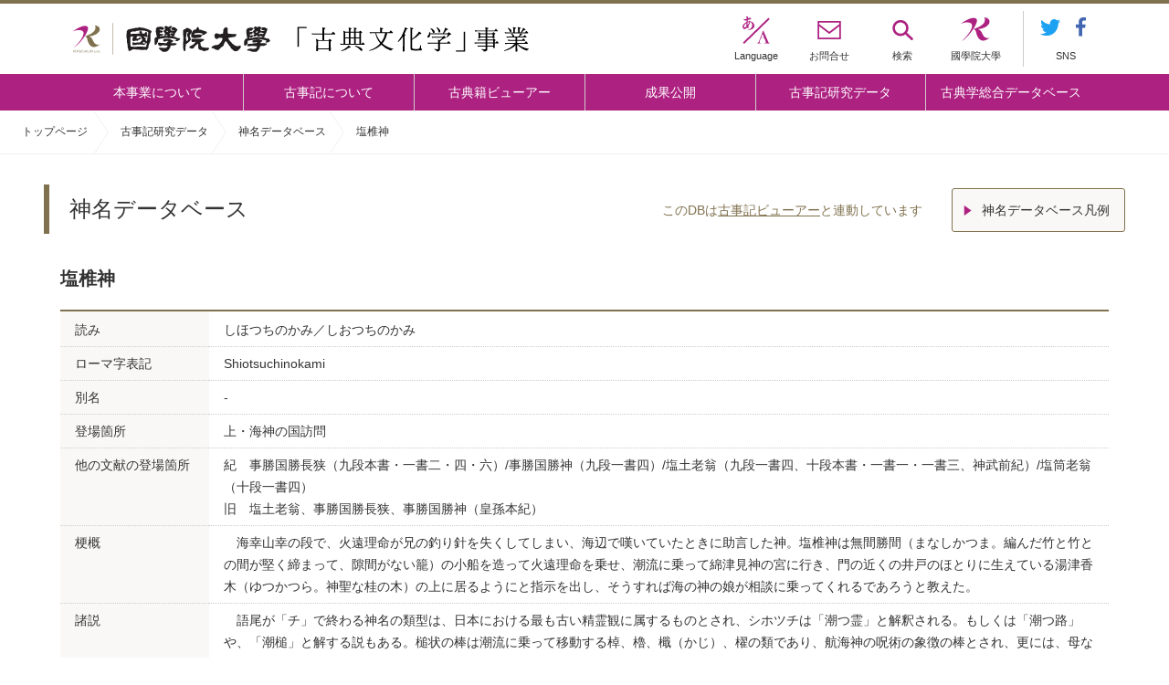

--- FILE ---
content_type: text/html; charset=UTF-8
request_url: https://kojiki.kokugakuin.ac.jp/shinmei/shiotsuchinokami/
body_size: 11194
content:
<!DOCTYPE html>
<html>
	<head>
		<meta http-equiv="X-UA-Compatible" content="IE=edge">
		<meta charset="utf-8">
		<meta name="viewport" content="width=device-width, initial-scale=1">
		<link rel="stylesheet" href="https://kojiki.kokugakuin.ac.jp/wp-content/themes/kojikigaku-center/css/style.css">
		<link rel="stylesheet" href="https://kojiki.kokugakuin.ac.jp/wp-content/themes/kojikigaku-center/css/adjustment.css">
				<!--[if lt IE 9]>
		<script src="//cdnjs.cloudflare.com/ajax/libs/html5shiv/3.7.2/html5shiv.min.js"></script>
		<script src="//cdnjs.cloudflare.com/ajax/libs/respond.js/1.4.2/respond.min.js"></script>
		<![endif]-->
		<script src="https://code.jquery.com/jquery-3.2.1.min.js"
			integrity="sha256-hwg4gsxgFZhOsEEamdOYGBf13FyQuiTwlAQgxVSNgt4="
			crossorigin="anonymous"></script>
		<script src="https://kojiki.kokugakuin.ac.jp/wp-content/themes/kojikigaku-center/js/browser.js"></script>
		<script src="https://kojiki.kokugakuin.ac.jp/wp-content/themes/kojikigaku-center/js/jquery.flexslider.js"></script>
		<link rel="stylesheet" href="https://kojiki.kokugakuin.ac.jp/wp-content/themes/kojikigaku-center/css/flexslider.css">
		<script src="https://kojiki.kokugakuin.ac.jp/wp-content/themes/kojikigaku-center/js/jquery.cookie.js"></script>
		
				<script src="https://kojiki.kokugakuin.ac.jp/wp-content/themes/kojikigaku-center/js/common.js"></script>
		<script src="https://kojiki.kokugakuin.ac.jp/wp-content/themes/kojikigaku-center/js/easing.js"></script>
		<script src="https://kojiki.kokugakuin.ac.jp/wp-content/themes/kojikigaku-center/js/db_name.js"></script>
		<script src="https://kojiki.kokugakuin.ac.jp/wp-content/themes/kojikigaku-center/js/db_img.js"></script>
		<script src="https://kojiki.kokugakuin.ac.jp/wp-content/themes/kojikigaku-center/js/db_img_slider.js"></script>
				<script src="https://kojiki.kokugakuin.ac.jp/wp-content/themes/kojikigaku-center/js/news.js"></script>
		<link rel="shortcut icon" href="https://kojiki.kokugakuin.ac.jp/wp-content/themes/kojikigaku-center/img/favicon.ico">
		<!-- slick -->
		<link rel="stylesheet" href="https://kojiki.kokugakuin.ac.jp/wp-content/themes/kojikigaku-center/css/slick.css">
		<link rel="stylesheet" href="https://kojiki.kokugakuin.ac.jp/wp-content/themes/kojikigaku-center/css/slick-theme.css">
		
		
						<title>塩椎神 &#8211; 國學院大學 古典文化学事業</title>
<meta name='robots' content='max-image-preview:large' />
<link rel='stylesheet' id='wp-block-library-css' href='https://kojiki.kokugakuin.ac.jp/wp-includes/css/dist/block-library/style.min.css?ver=6.6.1' type='text/css' media='all' />
<link rel='stylesheet' id='gutenberg-pdfjs-css' href='https://kojiki.kokugakuin.ac.jp/wp-content/plugins/pdfjs-viewer-shortcode/inc/../blocks/dist/style.css?ver=2.2.2' type='text/css' media='all' />
<style id='classic-theme-styles-inline-css' type='text/css'>
/*! This file is auto-generated */
.wp-block-button__link{color:#fff;background-color:#32373c;border-radius:9999px;box-shadow:none;text-decoration:none;padding:calc(.667em + 2px) calc(1.333em + 2px);font-size:1.125em}.wp-block-file__button{background:#32373c;color:#fff;text-decoration:none}
</style>
<style id='global-styles-inline-css' type='text/css'>
:root{--wp--preset--aspect-ratio--square: 1;--wp--preset--aspect-ratio--4-3: 4/3;--wp--preset--aspect-ratio--3-4: 3/4;--wp--preset--aspect-ratio--3-2: 3/2;--wp--preset--aspect-ratio--2-3: 2/3;--wp--preset--aspect-ratio--16-9: 16/9;--wp--preset--aspect-ratio--9-16: 9/16;--wp--preset--color--black: #000000;--wp--preset--color--cyan-bluish-gray: #abb8c3;--wp--preset--color--white: #ffffff;--wp--preset--color--pale-pink: #f78da7;--wp--preset--color--vivid-red: #cf2e2e;--wp--preset--color--luminous-vivid-orange: #ff6900;--wp--preset--color--luminous-vivid-amber: #fcb900;--wp--preset--color--light-green-cyan: #7bdcb5;--wp--preset--color--vivid-green-cyan: #00d084;--wp--preset--color--pale-cyan-blue: #8ed1fc;--wp--preset--color--vivid-cyan-blue: #0693e3;--wp--preset--color--vivid-purple: #9b51e0;--wp--preset--gradient--vivid-cyan-blue-to-vivid-purple: linear-gradient(135deg,rgba(6,147,227,1) 0%,rgb(155,81,224) 100%);--wp--preset--gradient--light-green-cyan-to-vivid-green-cyan: linear-gradient(135deg,rgb(122,220,180) 0%,rgb(0,208,130) 100%);--wp--preset--gradient--luminous-vivid-amber-to-luminous-vivid-orange: linear-gradient(135deg,rgba(252,185,0,1) 0%,rgba(255,105,0,1) 100%);--wp--preset--gradient--luminous-vivid-orange-to-vivid-red: linear-gradient(135deg,rgba(255,105,0,1) 0%,rgb(207,46,46) 100%);--wp--preset--gradient--very-light-gray-to-cyan-bluish-gray: linear-gradient(135deg,rgb(238,238,238) 0%,rgb(169,184,195) 100%);--wp--preset--gradient--cool-to-warm-spectrum: linear-gradient(135deg,rgb(74,234,220) 0%,rgb(151,120,209) 20%,rgb(207,42,186) 40%,rgb(238,44,130) 60%,rgb(251,105,98) 80%,rgb(254,248,76) 100%);--wp--preset--gradient--blush-light-purple: linear-gradient(135deg,rgb(255,206,236) 0%,rgb(152,150,240) 100%);--wp--preset--gradient--blush-bordeaux: linear-gradient(135deg,rgb(254,205,165) 0%,rgb(254,45,45) 50%,rgb(107,0,62) 100%);--wp--preset--gradient--luminous-dusk: linear-gradient(135deg,rgb(255,203,112) 0%,rgb(199,81,192) 50%,rgb(65,88,208) 100%);--wp--preset--gradient--pale-ocean: linear-gradient(135deg,rgb(255,245,203) 0%,rgb(182,227,212) 50%,rgb(51,167,181) 100%);--wp--preset--gradient--electric-grass: linear-gradient(135deg,rgb(202,248,128) 0%,rgb(113,206,126) 100%);--wp--preset--gradient--midnight: linear-gradient(135deg,rgb(2,3,129) 0%,rgb(40,116,252) 100%);--wp--preset--font-size--small: 13px;--wp--preset--font-size--medium: 20px;--wp--preset--font-size--large: 36px;--wp--preset--font-size--x-large: 42px;--wp--preset--spacing--20: 0.44rem;--wp--preset--spacing--30: 0.67rem;--wp--preset--spacing--40: 1rem;--wp--preset--spacing--50: 1.5rem;--wp--preset--spacing--60: 2.25rem;--wp--preset--spacing--70: 3.38rem;--wp--preset--spacing--80: 5.06rem;--wp--preset--shadow--natural: 6px 6px 9px rgba(0, 0, 0, 0.2);--wp--preset--shadow--deep: 12px 12px 50px rgba(0, 0, 0, 0.4);--wp--preset--shadow--sharp: 6px 6px 0px rgba(0, 0, 0, 0.2);--wp--preset--shadow--outlined: 6px 6px 0px -3px rgba(255, 255, 255, 1), 6px 6px rgba(0, 0, 0, 1);--wp--preset--shadow--crisp: 6px 6px 0px rgba(0, 0, 0, 1);}:where(.is-layout-flex){gap: 0.5em;}:where(.is-layout-grid){gap: 0.5em;}body .is-layout-flex{display: flex;}.is-layout-flex{flex-wrap: wrap;align-items: center;}.is-layout-flex > :is(*, div){margin: 0;}body .is-layout-grid{display: grid;}.is-layout-grid > :is(*, div){margin: 0;}:where(.wp-block-columns.is-layout-flex){gap: 2em;}:where(.wp-block-columns.is-layout-grid){gap: 2em;}:where(.wp-block-post-template.is-layout-flex){gap: 1.25em;}:where(.wp-block-post-template.is-layout-grid){gap: 1.25em;}.has-black-color{color: var(--wp--preset--color--black) !important;}.has-cyan-bluish-gray-color{color: var(--wp--preset--color--cyan-bluish-gray) !important;}.has-white-color{color: var(--wp--preset--color--white) !important;}.has-pale-pink-color{color: var(--wp--preset--color--pale-pink) !important;}.has-vivid-red-color{color: var(--wp--preset--color--vivid-red) !important;}.has-luminous-vivid-orange-color{color: var(--wp--preset--color--luminous-vivid-orange) !important;}.has-luminous-vivid-amber-color{color: var(--wp--preset--color--luminous-vivid-amber) !important;}.has-light-green-cyan-color{color: var(--wp--preset--color--light-green-cyan) !important;}.has-vivid-green-cyan-color{color: var(--wp--preset--color--vivid-green-cyan) !important;}.has-pale-cyan-blue-color{color: var(--wp--preset--color--pale-cyan-blue) !important;}.has-vivid-cyan-blue-color{color: var(--wp--preset--color--vivid-cyan-blue) !important;}.has-vivid-purple-color{color: var(--wp--preset--color--vivid-purple) !important;}.has-black-background-color{background-color: var(--wp--preset--color--black) !important;}.has-cyan-bluish-gray-background-color{background-color: var(--wp--preset--color--cyan-bluish-gray) !important;}.has-white-background-color{background-color: var(--wp--preset--color--white) !important;}.has-pale-pink-background-color{background-color: var(--wp--preset--color--pale-pink) !important;}.has-vivid-red-background-color{background-color: var(--wp--preset--color--vivid-red) !important;}.has-luminous-vivid-orange-background-color{background-color: var(--wp--preset--color--luminous-vivid-orange) !important;}.has-luminous-vivid-amber-background-color{background-color: var(--wp--preset--color--luminous-vivid-amber) !important;}.has-light-green-cyan-background-color{background-color: var(--wp--preset--color--light-green-cyan) !important;}.has-vivid-green-cyan-background-color{background-color: var(--wp--preset--color--vivid-green-cyan) !important;}.has-pale-cyan-blue-background-color{background-color: var(--wp--preset--color--pale-cyan-blue) !important;}.has-vivid-cyan-blue-background-color{background-color: var(--wp--preset--color--vivid-cyan-blue) !important;}.has-vivid-purple-background-color{background-color: var(--wp--preset--color--vivid-purple) !important;}.has-black-border-color{border-color: var(--wp--preset--color--black) !important;}.has-cyan-bluish-gray-border-color{border-color: var(--wp--preset--color--cyan-bluish-gray) !important;}.has-white-border-color{border-color: var(--wp--preset--color--white) !important;}.has-pale-pink-border-color{border-color: var(--wp--preset--color--pale-pink) !important;}.has-vivid-red-border-color{border-color: var(--wp--preset--color--vivid-red) !important;}.has-luminous-vivid-orange-border-color{border-color: var(--wp--preset--color--luminous-vivid-orange) !important;}.has-luminous-vivid-amber-border-color{border-color: var(--wp--preset--color--luminous-vivid-amber) !important;}.has-light-green-cyan-border-color{border-color: var(--wp--preset--color--light-green-cyan) !important;}.has-vivid-green-cyan-border-color{border-color: var(--wp--preset--color--vivid-green-cyan) !important;}.has-pale-cyan-blue-border-color{border-color: var(--wp--preset--color--pale-cyan-blue) !important;}.has-vivid-cyan-blue-border-color{border-color: var(--wp--preset--color--vivid-cyan-blue) !important;}.has-vivid-purple-border-color{border-color: var(--wp--preset--color--vivid-purple) !important;}.has-vivid-cyan-blue-to-vivid-purple-gradient-background{background: var(--wp--preset--gradient--vivid-cyan-blue-to-vivid-purple) !important;}.has-light-green-cyan-to-vivid-green-cyan-gradient-background{background: var(--wp--preset--gradient--light-green-cyan-to-vivid-green-cyan) !important;}.has-luminous-vivid-amber-to-luminous-vivid-orange-gradient-background{background: var(--wp--preset--gradient--luminous-vivid-amber-to-luminous-vivid-orange) !important;}.has-luminous-vivid-orange-to-vivid-red-gradient-background{background: var(--wp--preset--gradient--luminous-vivid-orange-to-vivid-red) !important;}.has-very-light-gray-to-cyan-bluish-gray-gradient-background{background: var(--wp--preset--gradient--very-light-gray-to-cyan-bluish-gray) !important;}.has-cool-to-warm-spectrum-gradient-background{background: var(--wp--preset--gradient--cool-to-warm-spectrum) !important;}.has-blush-light-purple-gradient-background{background: var(--wp--preset--gradient--blush-light-purple) !important;}.has-blush-bordeaux-gradient-background{background: var(--wp--preset--gradient--blush-bordeaux) !important;}.has-luminous-dusk-gradient-background{background: var(--wp--preset--gradient--luminous-dusk) !important;}.has-pale-ocean-gradient-background{background: var(--wp--preset--gradient--pale-ocean) !important;}.has-electric-grass-gradient-background{background: var(--wp--preset--gradient--electric-grass) !important;}.has-midnight-gradient-background{background: var(--wp--preset--gradient--midnight) !important;}.has-small-font-size{font-size: var(--wp--preset--font-size--small) !important;}.has-medium-font-size{font-size: var(--wp--preset--font-size--medium) !important;}.has-large-font-size{font-size: var(--wp--preset--font-size--large) !important;}.has-x-large-font-size{font-size: var(--wp--preset--font-size--x-large) !important;}
:where(.wp-block-post-template.is-layout-flex){gap: 1.25em;}:where(.wp-block-post-template.is-layout-grid){gap: 1.25em;}
:where(.wp-block-columns.is-layout-flex){gap: 2em;}:where(.wp-block-columns.is-layout-grid){gap: 2em;}
:root :where(.wp-block-pullquote){font-size: 1.5em;line-height: 1.6;}
</style>
<link rel='stylesheet' id='bogo-css' href='https://kojiki.kokugakuin.ac.jp/wp-content/plugins/bogo/includes/css/style.css?ver=3.8.2' type='text/css' media='all' />
<link rel="EditURI" type="application/rsd+xml" title="RSD" href="https://kojiki.kokugakuin.ac.jp/xmlrpc.php?rsd" />
<link rel="canonical" href="https://kojiki.kokugakuin.ac.jp/shinmei/shiotsuchinokami/" />
<link rel='shortlink' href='https://kojiki.kokugakuin.ac.jp/?p=14152' />
	</head>
<body id="database_name_detail">

		<!-- Global site tag (gtag.js) - Google Analytics -->
<script async src="https://www.googletagmanager.com/gtag/js?id=UA-167118751-1"></script>
<script>
  window.dataLayer = window.dataLayer || [];
  function gtag(){dataLayer.push(arguments);}
  gtag('js', new Date());

  gtag('config', 'UA-167118751-1');
</script>
				<!-- Load Facebook SDK for JavaScript -->
		<div id="fb-root"></div>
		<script>(function(d, s, id) {
		  var js, fjs = d.getElementsByTagName(s)[0];
		  if (d.getElementById(id)) return;
		  js = d.createElement(s); js.id = id;
		  js.src = 'https://connect.facebook.net/ja_JP/sdk.js#xfbml=1&version=v2.11&appId=';
		  fjs.parentNode.insertBefore(js, fjs);
		}(document, 'script', 'facebook-jssdk'));</script>

		<!-- Load Twitter widgets -->
		<script>!function(d,s,id){var js,fjs=d.getElementsByTagName(s)[0],p=/^http:/.test(d.location)?'http':'https';if(!d.getElementById(id)){js=d.createElement(s);js.id=id;js.src=p+'://platform.twitter.com/widgets.js';fjs.parentNode.insertBefore(js,fjs);}}(document, 'script', 'twitter-wjs');</script>
		

		<div class="wrapper">
			<div class="snav_searchForm">
				<form role="search" action="https://kojiki.kokugakuin.ac.jp/">
					<input type="search" class="snav_searchForm_input" name="s" placeholder="検索ワードを入力してください。">
						<button type="submit" class="snav_searchForm_submit"></button>
				</form>
				<div class="btn_searchForm_close"></div>
			</div>

			<header class="gheader">
				<div class="inner">
					<div class="row1">
						<h1><a href="https://kojiki.kokugakuin.ac.jp/">國學院大学 「古典文化学」事業</a></h1>
						<nav class="snav">
							<a href="#" id="snav_menu">
								<div class="ico_menu">
									<span></span>
									<span></span>
									<span></span>
								</div>
								<span>MENU</span>
							</a>
							<span id="snav_lang">
								<span>Language</span>

								<div class="sub_lang">
									
									
																		<a href="https://kojiki.kokugakuin.ac.jp/shinmei/shiotsuchinokami/" class="active">
										<img src="https://kojiki.kokugakuin.ac.jp/wp-content/themes/kojikigaku-center/img/icon_lang_ja.svg" alt="Japanese icon" width="33" height="33">
										<span>日本語</span>
									</a>
																																																						</a>
								</div>
							</span>
							<a href="https://www.kokugakuin.ac.jp/inquiry" target="_blank" id="snav_contact">
								<span>お問合せ</span>
							</a>
							<a href="#" id="snav_search" class="btn_search">
								<span>検索</span>
							</a>
							<a href="https://www.kokugakuin.ac.jp/" id="snav_mainSite" target="_blank">
								<span>國學院大學</span>
							</a>
							<div class="sns">
								<a href="https://twitter.com/kojikigaku" target="_blank" ><img src="https://kojiki.kokugakuin.ac.jp/wp-content/themes/kojikigaku-center/img/icon_tw.svg" alt="「古事記学」の推進拠点形成 twitter" width="22"></a>
								<a href="https://www.facebook.com/kojikigaku/" target="_blank" ><img src="https://kojiki.kokugakuin.ac.jp/wp-content/themes/kojikigaku-center/img/icon_fb.svg" alt="「古事記学」の推進拠点形成 facebookページ" width="11"></a>
								<span>SNS</span>
							</div>
						</nav>
					</div>
				</div>
				<nav class="gnav">
					<div class="inner">
						<a href="https://kojiki.kokugakuin.ac.jp/about-kojiki-center/">本事業について</a>
						<a href="https://kojiki.kokugakuin.ac.jp/about-kojiki/">古事記について</a>
						<a href="https://kojiki.kokugakuin.ac.jp/classics/">古典籍ビューアー</a>
						<a href="https://kojiki.kokugakuin.ac.jp/prod_cat/kojikigaku/">成果公開</a>
						<a href="https://kojiki.kokugakuin.ac.jp/research/">古事記研究データ</a>
						<a href="https://kojiki.kokugakuin.ac.jp/studies/">古典学総合データベース</a>
					</div>
					<div class="sub">
						<a href="https://www.kokugakuin.ac.jp/inquiry" target="_blank">お問合せ</a>
						<a href="#" class="btn_search">検索</a>
						<a href="https://www.kokugakuin.ac.jp/privacy" target="_blank">プライバシーポリシー</a>
						<a href="https://www.kokugakuin.ac.jp/" target="_blank">國學院大學公式ウェブサイト</a>
					</div>
					<div class="sp_sns">
						<a href="https://twitter.com/kojikigaku" target="_blank" ><img src="https://kojiki.kokugakuin.ac.jp/wp-content/themes/kojikigaku-center/img/icon_tw.svg" alt="「古事記学」の推進拠点形成 twitter" width="28"></a>
						<a href="https://www.facebook.com/kojikigaku/" target="_blank" ><img src="https://kojiki.kokugakuin.ac.jp/wp-content/themes/kojikigaku-center/img/icon_fb.svg" alt="「古事記学」の推進拠点形成 facebookページ" width="15"></a>
				</nav>
			</header>

						<div id="breadcrumbs">
				<ul>
					トップページ													<li><a href="https://kojiki.kokugakuin.ac.jp/"></a></li>
																								<li><a href="https://kojiki.kokugakuin.ac.jp/research/">古事記研究データ</a></li>
																								<li><a href="https://kojiki.kokugakuin.ac.jp/shinmei/">神名データベース</a></li>
																								<li>塩椎神</li>
															</ul>
			</div>
			




<div class="contents">


	<section>
				<h2>神名データベース</h2>
		<div class="txt_db_top_rightTop">
			<p class="txt_link">このDBは<a href="https://kojiki.kokugakuin.ac.jp/%e5%a4%a9%e5%9c%b0%e5%88%9d%e7%99%ba/">古事記ビューアー</a>と連動しています</p>
			<a href="#example01" class="btn_fwd open_modal noscr">神名データベース凡例</a>
		</div>

		<div class="db_name_detail">
			<h3>塩椎神</h3>
			<dl>
				<dt>読み</dt>
				<dd>しほつちのかみ／しおつちのかみ</dd>
				<dt>ローマ字表記</dt>
				<dd>Shiotsuchinokami</dd>
				
								<dt>別名</dt>
				<dd>-</dd>
				<dt>登場箇所</dt>
				<dd>上・海神の国訪問</dd>
				<dt>他の文献の登場箇所</dt>
				<dd>紀　事勝国勝長狭（九段本書・一書二・四・六）/事勝国勝神（九段一書四）/塩土老翁（九段一書四、十段本書・一書一・一書三、神武前紀）/塩筒老翁（十段一書四）<br />
旧　塩土老翁、事勝国勝長狭、事勝国勝神（皇孫本紀）<br />
</dd>
				<dt>梗概</dt>
				<dd>　海幸山幸の段で、火遠理命が兄の釣り針を失くしてしまい、海辺で嘆いていたときに助言した神。塩椎神は無間勝間（まなしかつま。編んだ竹と竹との間が堅く締まって、隙間がない籠）の小船を造って火遠理命を乗せ、潮流に乗って綿津見神の宮に行き、門の近くの井戸のほとりに生えている湯津香木（ゆつかつら。神聖な桂の木）の上に居るようにと指示を出し、そうすれば海の神の娘が相談に乗ってくれるであろうと教えた。</dd>
				<dt>諸説</dt>
				<dd>　語尾が「チ」で終わる神名の類型は、日本における最も古い精霊観に属するものとされ、シホツチは「潮つ霊」と解釈される。もしくは「潮つ路」や、「潮槌」と解する説もある。槌状の棒は潮流に乗って移動する棹、櫓、檝（かじ）、櫂の類であり、航海神の呪術の象徴の棒とされ、更には、母なる船に活を与える陽根の矛に通ずるという。「霊」「路」「槌」いずれにおいても潮流をつかさどる神と理解される。<br />
　シホツチは記紀の複数の箇所に登場するが、いずれにおいても主人公に行くべき方向を示すという重要な役割を担っている。『日本書紀』の海幸山幸神話では塩土老翁、塩筒老翁と見え、天孫降臨神話では瓊瓊杵尊に国を奉る、事勝国勝長狭、事勝国勝神の亦の名として見える。神武即位前紀では、塩土老翁が神武天皇に東方によい国があると教えたことで、東征の契機となった。<br />
　『日本書紀』九段一書四では塩土老翁（事勝国勝神）は伊弉諾尊の子であると記されており、これは伊弉諾尊が禊を行った際、住吉の神と海神が同時に化成したことにもとづく連想であるとされる。音韻上、「ツチ」は「ツツ」に容易に転訛することから、塩「筒」老翁は塩「土」老翁の転であり、住吉の神である筒男命と同一視する説も古くからある。<br />
　海幸山幸の神話は、比較神話学的には南方系の要素が濃厚であるとされるが、シホツチに関していえば、むしろオリエントやヨーロッパに見られるという指摘もある。『日本書紀』でも、潮路の神は経験と知恵ゆたかな「老翁」と観ぜられており、ギリシア神話のプロテウス、ネレウス、グラウコス、ポルキュスなど「海の老人（ハリオス・ゲロン）」と呼ばれる「物知り」な老人である海の神と神格が共通している。また、「海の老人」の知恵は王権の獲得、あるいは回復を助けるために発揮されていることからも、記紀神話で天皇家の祖先たちのために知恵を役立てたシホツチ老翁と酷似しているという。</dd>
				<dt>参考文献</dt>
				<dd>西郷信綱『古事記注釈　第一巻（ちくま学芸文庫）』（筑摩書房、2005年4月、初出1975年1月）<br />
西郷信綱『古事記注釈　第四巻（ちくま学芸文庫）』（筑摩書房、2005年10月、初出1976年4月）<br />
『古事記（新潮日本古典集成）』（西宮一民校注、新潮社、1979年6月）<br />
田中卓編著『住吉神社神代記』（住吉神社神代記刊行会、1951年10月）<br />
松村武雄「海幸・山幸の神話」（『日本神話の研究　第三巻　―個分的研究篇（下）―』、培風館、1955年11月）<br />
西宮一民「ツツノヲ神の名義について」（『すみのえ』第9巻第4号、1972年4月）<br />
西宮一民「御祭神としての神功皇后」（『神功皇后』皇学館大学出版部、1972年5月）<br />
溝口睦子「記紀神話解釈の一つのこころみ（上）―「神」概念を疑う立場から―」（『文学』41巻10号、1973年10月）<br />
吉田敦彦「世界神話における日本神話―シホツチの老翁とギリシア神話の「海の老人」たち―」（『講座日本の神話11　日本神話の比較研究』有精堂、1977年4月）<br />
宮島正人「住吉大神とその奉斎氏族―ツツノヲの語義に関連して―」（『海神宮訪問神話の研究―阿曇王権神話論―』和泉書院、1999年10月、初出1993年11月）<br />
菅野雅雄「海神考」（『菅野雅雄著作集　第二巻　古事記論叢2　説話』おうふう、2004年3月、初出1995年9月）<br />
泉谷康夫「海宮遊行神話の成立について」（『記紀神話伝承の研究』吉川弘文館、2003年8月）</dd>
								
								
			</dl>
		</div>
		
	</section>

	<!--div id="db_name_tool">
		<form role="search">
			<label name="keyword">キーワード検索</label>
			<input type="search" class="db_name_input" id="keyword" placeholder="キーワードを入力してください">
			<button type="submit" class="db_name_submit"></button>
		</form>
	</div-->

</div> <!-- .contents -->

<div class="db_name_pager">
	<div class="contents">
				<a href="https://kojiki.kokugakuin.ac.jp/shinmei/shinatsuhikonokami/" class="prev">志那都比古神</a>
						<a href="https://kojiki.kokugakuin.ac.jp/shinmei/shirahinokami/" class="next">白日神</a>
			</div>
	<p><a href="https://kojiki.kokugakuin.ac.jp/shinmei/" class="back">神名データベース トップへ戻る</a></p>
</div>

<aside id="example01" class="modal01">
	<header>
		<h2>神名データベース凡例</h2>
		<p class="btn_close">
			<a href="#" class="noscr"><img src="https://kojiki.kokugakuin.ac.jp/wp-content/themes/kojikigaku-center/img/icon_close_w.svg" alt="閉じる" width="16"></a>
		</p>
	</header>
	<div class="contents">
		<dl>
			<dt>1. データベースの目的</dt> 
<dd>本データベースは『古事記』に登場する神々の要点をまとめてウェブ上で閲覧できるようにし、国内外の研究者だけでなく、広く一般の愛好者も『古事記』の世界をより深く理解することのできる手引きとなるよう作成したものである。多くの人々に本データベースが活用されることで『古事記』に対する興味関心が高まるとともに、その研究が一層活発なものとなることを願ってやまない。</dd> 
<dt>2. 凡例  </dt> 
<dd>
	<ul>
		<li>一、古事記に登場する神々の名前を見出しに掲出し、（1）読み（2）ローマ字、（3）別名、（4）登場箇所、（5）他の文献の登場箇所、（6）梗概、（7）諸説、（8）参考文献の各項にその内容をまとめた。</li>
		<li>一、“神”はどこまでを範囲とするか判断に迷う例もあるものの、尾畑喜一郎編『古事記事典』（桜楓社、1988年9月）の立項に準拠することとした。配列は、神名の読みの歴史的仮名遣いによる五十音順とする。</li>
		<li>一、神名の表記は小学館新編日本古典文学全集『古事記』（以下「新編全集」）の漢文本文の表記に統一した。技術的に表示が困難な漢字は片仮名で代替した（キサ貝比売）。</li> 
		<li>一、「読み」は、歴史的仮名遣い・現代仮名遣いの両方で示した。歴史的仮名遣いは「新編全集」の本文の読み仮名に、現代仮名遣いは同書索引の読み仮名に従った。</li>
		 <li>一、「ローマ字」は、外語圏からの利用を想定して、ヘボン式表記を採用した。</li>
		 <li>一、「別名」は、その神の古事記中における他の名称・表記を一覧する。</li>
		 <li>一、「登場箇所」は、古事記上巻の場合、「上・みそぎ」のように巻名と「新編全集」の小見出しによって示した。中下巻の場合は「応神記・天之日矛」のように各天皇条の略号と小見出しによって示した。登場箇所の確認は「新編全集」附録の索引によった。実際のページ数についてはこちらを参照されたい。</li> 
		<li>一、「他の文献の登場箇所」は、文献の略号と小見出しによって示した。用いた各文献の略号と底本は次の通りである。<br>
		<br> 
		紀（日本書紀）……『日本書紀（新編日本古典文学全集2～4）』(１)～（３）（小島憲之 他、小学館、1994～1998年）<br>
 		風（風土記）……『風土記（新編日本古典文学全集5）』（植垣節也、小学館、1997年）<br> 
		万（万葉集）……『万葉集（新編日本古典文学全集6～9）』（１）～（４）（小島憲之 他、小学館、1994～1996年）<br> 
		拾（古語拾遺）……『古語拾遺（岩波文庫）』（西宮一民、岩波書店、1985年）<br> 
		旧（先代旧事本紀）……『先代旧事本紀の研究　校本の部』（鎌田純一、吉川弘文館、1970年再版）<br>
		祝（祝詞）……『祝詞全評釈』（青木紀元、右文書院、2004年）<br> 
		霊（日本霊異記）……『日本霊異記（新編日本古典文学全集10）』（中田祝夫、小学館、1995年）<br>
		姓（新撰姓氏録）……『新撰姓氏録の研究　本文篇』（佐伯有清、吉川弘文館、1962年）<br> 神名式（延喜式神名帳）……『延喜式（訳注日本史料）』上（虎尾俊哉、集英社、2000年）</li>

		<li>各書の登場箇所の確認は、以下の索引によった。<br>
		<br> 
		紀……『日本書紀（３）（小学館新編日本古典文学全集）』（小学館、1998年）<br>
		風……『古風土記並びに風土記逸文語句索引』（橋本雅之、和泉書院、1999年）<br>
		旧……『先代旧事本紀神名姓氏名人名索引』（太田正弘、1965年）<br>
		姓……『新撰姓氏録の研究　本文篇』（佐伯有清、吉川弘文館、1962年）</li>

		<li>各書の表示の方式については次の通り。<br>
		<br> 
		（ア）日本書紀は神代（巻一、巻二）にあたる場合、その段と「本書」「一書」の語を用いて「五段本書」「九段一書一」のように示した。天皇紀の場合、年月を合せて掲げて「神武紀三十一年四月」のように示し、即位以前や摂政以前は天皇号に「前紀」と付す。<br>
		（イ）風土記は「出雲風」「伊勢風」のように国ごとの略号を文献名として掲出し、当該条の郡名を示した。逸文にあたる場合は「逸文」とし郡名は省略した。底本（新編日本古典文学全集）において、古風土記の逸文でないと判断された参考逸文は「逸文▲」とした。<br>
		（ウ）万葉集は巻号と旧国歌大観番号を用いて「万3・355」のように示した。<br>
		（エ）古語拾遺は、底本の読み下し本文の小見出しによって「天中の三神と始祖系譜」のように示した。<br>
		（オ）先代旧事本紀は、巻の別にしたがって「神代本紀」のように示した。<br>
		（カ）祝詞は各条名を掲げ、「祈念祭」のように示した。<br>
		（キ）日本霊異記は巻号と話の番号によって、「上1」のように示した。<br>
		（ク）新撰姓氏録は出自の別を掲げ、「左京神別」のように示した。<br>
		（ケ）延喜式神名帳は、社名に祭神の名を持つ神社を、その所在地によって「山城国乙訓郡」のように示した。</li> 
		<li>一、「梗概」には、該当する神が古事記のどのような箇所でどのように語られているかのあらすじを記した。</li> 
		<li>一、「諸説」には、該当する神に関する現行の諸説を取り上げて要点を示した。現在における解釈の水準が把握できるものになるよう努めたが、遺漏・誤りに関しては御批正を賜りたい。なお、諸説欄執筆の際に用いた注釈書や研究論文等は参考文献欄に一覧として掲げた。併せて参照されたい。</li>

	</ul>
</dd>	
		</dl>
		<p class="btn_close btn_close_below">
			<a href="#" class="noscr"><img src="https://kojiki.kokugakuin.ac.jp/wp-content/themes/kojikigaku-center/img/icon_close.svg" alt="閉じる" width="20"> 閉じる</a>
		</p>
	</div>
</aside>




						<div id="footerLink">
								<a href="https://kojiki.kokugakuin.ac.jp/about-kojiki-center/" class="fl_about">本事業について</a>
												<a href="https://kojiki.kokugakuin.ac.jp/about-kojiki/" class="fl_kojiki">古事記について</a>
																<a href="https://kojiki.kokugakuin.ac.jp/classics/" class="fl_viewer">古典籍ビューアー</a>
							</div>
			
			<footer class="gfooter">
				<div class="inner">
					<nav class="fnav">
						<a href="https://kojiki.kokugakuin.ac.jp/news/">お知らせ</a>
						<a href="https://kojiki.kokugakuin.ac.jp/report/">活動報告</a>
						<a href="https://kojiki.kokugakuin.ac.jp/about-kojiki-center/">本事業について</a>
						<a href="https://kojiki.kokugakuin.ac.jp/about-kojiki/">古事記について</a>
						<a href="https://kojiki.kokugakuin.ac.jp/classics/">古典籍ビューアー</a>
						<a href="https://kojiki.kokugakuin.ac.jp/production/kojikigaku/">成果公開</a>
						<a href="https://kojiki.kokugakuin.ac.jp/research/">古事記研究データ</a>
						<a href="https://kojiki.kokugakuin.ac.jp/studies/">古典学総合データベース</a>
						<a href="https://www.kokugakuin.ac.jp/inquiry" target="_blank">お問合せ</a>
						<a href="https://www.kokugakuin.ac.jp/privacy" target="_blank" class="pclast">プライバシーポリシー</a>
						<a href="https://www.kokugakuin.ac.jp/" target="_blank" class="sp">國學院大學公式ウェブサイト</a>
					</nav>
					<p class="logo">
						<a href="https://www.kokugakuin.ac.jp/" target="_blank">
							<img src="https://kojiki.kokugakuin.ac.jp/wp-content/themes/kojikigaku-center/img/logo_w.svg" alt="國學院大學" width="225">
						</a>
					</p>
					<ul class="address">
						<li><div>渋谷キャンパス<br>〒150-8440 東京都渋谷区東4-10-28</div></li>
						<li>たまプラーザキャンパス<br>〒225-0003 神奈川県横浜市青葉区新石川3-22-1</li>
					</ul>
					<p class="copyright">
						COPYRIGHT &copy; 2017 Kokugakuin University. <br class="sp" />ALL RIGHTS RESERVED.
					</p>
				</div>
			</footer>
		</div>
		<div id="go2top">先頭</div>
			</body>
</html>

--- FILE ---
content_type: text/css
request_url: https://kojiki.kokugakuin.ac.jp/wp-content/themes/kojikigaku-center/css/adjustment.css
body_size: 1416
content:
.btn_fwd--kojiki {
  position: absolute;
  transform: translateY(-88px);
  right: 40px;
}
@media screen and (max-width: 840px) {
  .btn_fwd--kojiki {
    position: relative;
    right: auto;
    bottom: auto;
    transform: translateY(12px);
  }
}

@media screen and (max-width: 840px) {
  #kojiki-en .contents {
    margin-left: 16px;
    margin-right: 16px;
  }
}
#kojiki-en .col_main {
  display: flex;
  flex-wrap: wrap;
  gap: 32px;
}
#kojiki-en article {
  width: calc(50% - 16px);
}
@media screen and (max-width: 840px) {
  #kojiki-en article {
    width: 100%;
  }
}
#kojiki-en article .title {
  font-size: 18px;
}
#kojiki-en article a {
  border-bottom: 1px solid #80714E;
  display: block;
  float: right;
  background-image: url(../img/icon_link_arrow.svg);
  background-repeat: no-repeat;
  background-size: 8px 11px;
  background-position: 6px 6px;
  padding: 0 6px 2px 19px;
}

#viewer .viewer_main .cols > section:not(#popup) p span.exclusion {
  display: inline !important;
}

.search-db {
  margin-bottom: 40px;
  position: relative;
  z-index: 1;
}
.search-db-form {
  display: flex;
  flex-wrap: wrap;
  position: relative;
  gap: 2px;
}
.search-db-form__check {
  -webkit-appearance: checkbox !important;
  -moz-appearance: checkbox !important;
  appearance: checkbox !important;
}
.search-db-form__sort {
  width: 100%;
  max-width: 240px;
  position: relative;
  display: flex;
  justify-content: flex-start;
  align-items: center;
  background: #F9F8F6;
}
@media screen and (max-width: 768px) {
  .search-db-form__sort {
    max-width: 0;
    min-width: 60px;
    justify-content: center;
  }
}
.search-db-form__choice {
  position: absolute;
  top: 100%;
  left: 0;
  background: #F9F8F6;
  box-shadow: 0 0 4px rgba(0, 0, 0, 0.1);
  width: 100%;
  gap: 1px;
  display: grid;
  grid-template-columns: 1fr;
  width: 100%;
  z-index: 10;
  box-sizing: border-box;
  padding: 1px;
  transform: translateY(-10px);
  opacity: 0;
  pointer-events: none;
  transition: transform 0.3s, opacity 0.3s;
}
@media screen and (max-width: 768px) {
  .search-db-form__choice {
    width: 100vw;
  }
}
.search-db-form__choice.active {
  transform: translateY(0);
  opacity: 1;
  pointer-events: inherit;
}
.search-db-form__wrap {
  flex: 1;
  padding: 12px 16px;
  width: 100%;
  position: relative;
  background: #F9F8F6;
  box-sizing: border-box;
}
.search-db-form__title {
  box-sizing: border-box;
  display: flex;
  justify-content: flex-start;
  align-items: center;
  padding: 12px 16px;
  width: 100%;
  height: 100%;
  cursor: pointer;
  font-size: 16px;
  gap: 4px;
}
@media screen and (max-width: 768px) {
  .search-db-form__title {
    padding: 12px 0;
    justify-content: center;
  }
}
.search-db-form__title span {
  margin-left: auto;
  width: 24px;
  height: 24px;
  background: #fff;
  border-radius: 50%;
  display: block;
  position: relative;
  transition: transform 0.3s;
}
@media screen and (max-width: 768px) {
  .search-db-form__title span {
    margin-left: inherit;
  }
}
.search-db-form__title span:before {
  content: "";
  width: 12px;
  height: 2px;
  position: absolute;
  left: calc(50% - 6px);
  top: calc(50% - 1px);
  background: #AD2181;
}
.search-db-form__title span:after {
  content: "";
  width: 12px;
  height: 2px;
  position: absolute;
  left: calc(50% - 6px);
  top: calc(50% - 1px);
  background: #AD2181;
  transform: rotate(90deg);
}
@media screen and (max-width: 768px) {
  .search-db-form__title div {
    display: none;
  }
}
.search-db-form__title div.db-count {
  color: #fff;
  background: #AD2181;
  font-size: 12px;
  width: 24px;
  height: 18px;
  border-radius: 3px;
  text-align: center;
  line-height: 18px;
  font-weight: bold;
  letter-spacing: 1px;
}
@media screen and (max-width: 768px) {
  .search-db-form__title div.db-count {
    display: none !important;
  }
}
.search-db-form__title div.db-count:empty {
  display: none;
}
.search-db-form__title.active span {
  transform: rotate(-45deg);
}
.search-db-form__label {
  display: flex;
  align-items: center;
  justify-content: space-between;
  gap: 4px;
  padding: 12px 20px 12px 12px;
  background: #fff;
  box-sizing: border-box;
  border-left: 4px solid #80714E;
}
.search-db-form__label:first-child {
  grid-column: 1/-1;
}
.search-db-form__label:has(input[type=checkbox]:checked) {
  border-color: #AD2181;
  background: #F2E6EE;
}
.search-db-form__label input {
  order: 1;
}
.search-db-form__keyword {
  background: #fff;
  border: 1px solid #999999;
  border-radius: 3px;
  height: 40px;
  padding: 0 37px 0 16px;
  box-sizing: border-box;
  display: flex;
  align-items: center;
  width: 100%;
}
.search-db-form__submit {
  background-image: url(../img/icon_searchForm_submit.svg);
  background-repeat: no-repeat;
  width: 23px;
  height: 23px;
  background-size: contain;
  cursor: pointer;
  position: absolute;
  right: 24px;
  top: calc(50% - 11px);
}

.post-type-label {
  font-size: 12px;
}


--- FILE ---
content_type: application/javascript
request_url: https://kojiki.kokugakuin.ac.jp/wp-content/themes/kojikigaku-center/js/db_img_slider.js
body_size: 938
content:
// スライダー拡大縮小機能

var scale = 100;


$(function() {

	var plus = $("#sliderTool_plus");
	var minus = $("#sliderTool_minus");

	// ＋ボタン
	plus.click(function () {
		$(".flex-active-slide img").addClass("enlargement");
		$(".flex-active-slide").addClass("scroll");
		minus.removeClass("minScale");
		if (!plus.hasClass("maxScale")) {
			scale += 20;
			if ( scale >= 200 ) {
				plus.addClass("maxScale");
			}
			$(".flex-active-slide img").css('width', scale + "%");
		}
		return false;
	});

	// -ボタン
	minus.click(function () {
		plus.removeClass("maxScale");
		if (!minus.hasClass("minScale")) {
			scale -= 20;
			if ( scale <= 100 ) {
				minus.addClass("minScale");
				$(".flex-active-slide img").removeClass("enlargement");
				$(".flex-active-slide").removeClass("scroll");
			}
			$(".flex-active-slide img").css('width', scale + "%");
		}
		return false;
	});


	// 拡大された画像のスクロール
	var target = $("li");
	target.mousedown(function (event) {
		if($(this).hasClass("scroll")  ){
	      $(this)
	        .data('down', true)
	        .data('x', event.clientX)
	        .data('y', event.clientY)
	        .data('scrollLeft', this.scrollLeft)
	        .data('scrollTop', this.scrollTop);
	        target = $(this);
		}
      return false;
    });
    // ウィンドウから外れてもイベント実行
    $(document).mousemove(function (event) {
      if (target.data('down') == true) {
        // スクロール
        target.scrollLeft($(target).data('scrollLeft') + $(target).data('x') - event.clientX);
        target.scrollTop($(target).data('scrollTop') + $(target).data('y') - event.clientY);
        return false; // 文字列選択を抑止
      }
    }).mouseup(function (event) {
      target.data('down', false);
      target = $("li");
    });



	// リサイズ対応
	// var timer_db_img = false;
	// $(window).resize(function() {
	//     if (timer_db_img !== false) {
	//         clearTimeout(timer_db_img);
	//     }
	//     timer_db_img = setTimeout(function() {
	//         resize();
	//     }, 200);
	// });

	// function resize(){
	// 	$(".enlargement").css({"top":0,"left":0});
	// 	$("#slider li").css('height','auto');
	// 	$("#slider li img").css('width','100%');
	// 	scale = 100;
	// 	minus.addClass("minScale");
	// 	plus.removeClass("maxScale");
	// 	$(".flex-active-slide img").removeClass("enlargement");
	// 	$(".flex-active-slide").removeClass("scroll");
	// 	setTimeout(function(){
	// 		$("#slider li").each( function( i, v){
	// 			var height  = $(this).height();
	// 			$(this).css('height', height);
	// 		});
	// 	}, 800);
	// }


});


--- FILE ---
content_type: image/svg+xml
request_url: https://kojiki.kokugakuin.ac.jp/wp-content/themes/kojikigaku-center/img/icon_tw.svg
body_size: 878
content:
<svg xmlns="http://www.w3.org/2000/svg" viewBox="0 0 24 19.5"><defs><style>.a{fill:#1da1f2}</style></defs><path class="a" d="M21.516 4.875A10.819 10.819 0 0 0 24 2.297a10.573 10.573 0 0 1-2.812.8A4.885 4.885 0 0 0 23.344.378 10.014 10.014 0 0 1 20.2 1.55 5.567 5.567 0 0 0 18.583.425a4.7 4.7 0 0 0-1.992-.422 4.754 4.754 0 0 0-2.437.656 4.817 4.817 0 0 0-1.781 1.8 4.88 4.88 0 0 0-.656 2.461 6.832 6.832 0 0 0 .094 1.125 13.625 13.625 0 0 1-5.648-1.5A13.572 13.572 0 0 1 1.686.889a4.712 4.712 0 0 0-.7 2.461 4.728 4.728 0 0 0 .609 2.367A5.46 5.46 0 0 0 3.187 7.5a4.634 4.634 0 0 1-2.2-.656v.094a4.719 4.719 0 0 0 1.122 3.093 4.959 4.959 0 0 0 2.813 1.735 6.248 6.248 0 0 1-1.312.141q-.422 0-.891-.047a4.9 4.9 0 0 0 1.711 2.413 4.579 4.579 0 0 0 2.883.961 9.758 9.758 0 0 1-6.141 2.11q-.656 0-1.172-.047A13.656 13.656 0 0 0 7.547 19.5a13.524 13.524 0 0 0 7.641-2.2 13.387 13.387 0 0 0 4.734-5.3 13.9 13.9 0 0 0 1.641-6.516 2.792 2.792 0 0 0-.047-.609z"/></svg>

--- FILE ---
content_type: application/javascript
request_url: https://kojiki.kokugakuin.ac.jp/wp-content/themes/kojikigaku-center/js/db_name.js
body_size: 510
content:
$(function() {
	
	// 行選択
	$(".db_name_index li a").click(function () {
		if ( $(this).hasClass("current")) { return false; } // 表示中の行はスルー
		var classname = $(this).attr("class"); // 行のclass取得
		var idname = "db_name_contents_" + classname; // 表示させるID取得 
		$(".db_name_index li a").removeClass("current"); // currentの付け替え
		$(".db_name_index li a." + classname).addClass("current"); // currentの付け替え
		$("#db_name_contents > div").stop().fadeOut(500);
		$("#" + idname).stop().fadeIn(900, 'easeInQuint');
		return false;
	});
	
});

--- FILE ---
content_type: image/svg+xml
request_url: https://kojiki.kokugakuin.ac.jp/wp-content/themes/kojikigaku-center/img/arrow_breadcrumbs.svg
body_size: 125
content:
<svg xmlns="http://www.w3.org/2000/svg" viewBox="10.583 -2252.275 16.704 48.051"><path data-name="パス 119" d="M11-2252l15.688 23.75L11-2204.5" fill="none" stroke="#f0f0f0" stroke-miterlimit="10"/></svg>

--- FILE ---
content_type: image/svg+xml
request_url: https://kojiki.kokugakuin.ac.jp/wp-content/themes/kojikigaku-center/img/snav02.svg
body_size: 439
content:
<svg xmlns="http://www.w3.org/2000/svg" viewBox="0 0 27.53 21.53"><defs><style>.cls-1{fill:none;stroke:#ad2181;stroke-miterlimit:10;stroke-width:2px}</style></defs><g id="レイヤー_2" data-name="レイヤー 2"><g id="レイヤー_1-2" data-name="レイヤー 1"><g id="グループ化_89" data-name="グループ化 89"><path id="長方形_82" data-name="長方形 82" class="cls-1" d="M1 1h25.53v19.53H1z"/><path id="パス_64" data-name="パス 64" class="cls-1" d="M1 4.21L13.77 14l12.76-9.79"/></g></g></g></svg>

--- FILE ---
content_type: application/javascript
request_url: https://kojiki.kokugakuin.ac.jp/wp-content/themes/kojikigaku-center/js/common.js
body_size: 4345
content:
var	windowW;
var	windowH;
var spMode = false;

$(function() {

	windowH = $(window).height();
	if( $("body").hasClass("iOS") ){
		windowH = window.innerHeight;
	}
	windowW = $(window).width();
	var body = $("body");

	var breakPoint = 840;

	if (windowW <= breakPoint) {
		spMode = true;
	}

	// header 検索ボタンクリック
	var btn_search = $(".btn_search");
	var snav_searchForm = $(".snav_searchForm");
	var btn_searchForm_close = $(".btn_searchForm_close");
	btn_search.click(function () {
		snav_searchForm.slideToggle(500, 'easeOutQuint');
		$(".snav_searchForm_input").focus();
		return false;
	});
	btn_searchForm_close.click(function () {
		snav_searchForm.slideUp(500, 'easeOutQuint');
	});

	// 先頭へ戻るボタン
	var go2top = $("#go2top");
    $(window).scroll(function () {
        if ($(this).scrollTop() > 300) {
            go2top.fadeIn();
        } else {
            go2top.fadeOut();
        }
    });
    go2top.click(function () {
        $('body,html').animate({
            scrollTop: 0
        }, 500);
        return false;
	});

	//古事記ってどんなお話
	var whatskjk =$("#whats_kjk");
	$(window).scroll(function () {
        if ($(this).scrollTop() > 350) {
            whatskjk.fadeIn();
        } else {
            whatskjk.fadeOut();
        }
    });

    // スマホ MENUボタン
    var snav_menu = $("#snav_menu");
    var gnav = $(".gheader .gnav");

    // スマホ 言語ボタン
    var snav_lang = $("#snav_lang");
    var snav_lang_click = $("#snav_lang>span");
    var sublang = $(".gheader #sub_lang");

    snav_menu.click(function () {
		gnav.fadeToggle(1000, 'easeOutQuint');
		snav_menu.toggleClass("open");
		body.toggleClass("noScroll");
		snav_lang.removeClass('open');
		return false;
	});

	snav_lang_click.click(function () {
	    if( $(window).width() <= 840) {
			sublang.fadeToggle(1000, 'easeOutQuint');
			snav_lang.toggleClass("open");
			body.toggleClass("noScroll");
			gnav.fadeOut(1000, 'easeOutQuint');
			snav_menu.removeClass('open');
			return false;
	    }
	});

	// ページ内リンクの移動
	var gheaderH = $(".gheader").height();
	$('a[href^="#"]').click(function() {
		if ( $(this).parent().hasClass("snav") || $(this).parent().hasClass("fnav") || $(this).parent().hasClass("gnav") || $(this).parents().hasClass("vnav") || $(this).parent().hasClass("popupNav") || $(this).hasClass("popup") || $(this).hasClass("col_note_btn_back") || $(this).hasClass("btn_synchro") || $(this).hasClass("noscr") ) {
			return false;
		}
		var href= $(this).attr("href");
		var hash = $(href == "#" || href == "" ? 'html' : href);
		scrollToAnker(hash);
		return false;
    });

    // ページ遷移＋アンカーまでスクロール
   	var urlHash = location.hash;
	if(urlHash) {
		$('body,html').stop().scrollTop(0);
		setTimeout(function () {
			scrollToAnker(urlHash);
		}, 100);
	}

	function scrollToAnker(hash) {
		var target = $(hash);
		var position = target.offset().top - gheaderH - 20;
		$('body,html').stop().animate({scrollTop:position}, 500);
	}

	// リサイズ対応
	var timer = false;
	$(window).resize(function() {
	    if (timer !== false) {
	        clearTimeout(timer);
	    }
	    timer = setTimeout(function() {
	        resize();
	    }, 200);
	});

	function resize(){
		oldW = windowW;
		windowH = $(window).height();
		gheaderH = $(".gheader").height();
		if( $("body").hasClass("iOS") ){
			windowH = window.innerHeight;
		}
		windowW = $(window).width();
		if (oldW != windowW) { // 幅が変わった時だけメニュー系リセット
			snav_menu.removeClass("open");
			body.removeClass("noScroll");
			if (windowW <= breakPoint) {
				// SP UI
				gnav.hide();
				spMode = true;
			} else {
				// PC UI
				gnav.show();
				spMode = false;
			}
		}
	}

	// 言語メニューhover時にサイトタイトルを非表示に
	// 言語数をカウントしてwidthを計算
	var siteTitle = $('.gheader h1'),
		sLang = $('#snav_lang'),
		langW = sLang.find('a').outerWidth(),
		langLn = sLang.find('a').length,
		subLang = $('.sub_lang');

	sLang.on({
		'mouseenter' : function(){
			siteTitle.addClass('hidden');
			subLang.width(langW * langLn);
		},
		'mouseleave' : function(){
			siteTitle.removeClass('hidden');
			subLang.width(0 );
		}
	});

	// 暫定で古事記についてのページのあらすじボタンにリンク
	$("#kojiki #sec-3 .col_img_l img").wrap('<a href="/about-kojiki/outline/" class="btn_outline" />');

	// あらすじの各ブロックのみの表示
	var outlineLink = $('#outline .about_sideNav a');
	$('#sec01, #sec01-01').show();
	outlineLink.on('click', function() {
		var target = $(this).attr('href');
		$('.about_mainCol > section, .about_mainCol > section > dl').hide();
		$(target).parent().fadeIn(500, function() {
			$(target).fadeIn(500);
		});
		scrollToAnker('#outlineStart');
	});

	// データベースの五十音検索のスクロール固定制御
	var dbn02		=	$('#db_name_index02');
	var	dbn02W		=	dbn02.outerWidth();
	var dbnCn02		=	$('.db_name_contents02');
	var btnKabane	=	$('.btn_kabane');

	if(dbn02.length) {
		winW	=	$(window).outerWidth();
		headerH	=	$('.gheader').outerHeight();

		if(winW >= 841) { // PC
			dbnT	=	dbn02.offset().top;
			dbn02T	=	dbn02.offset().top;
			dbn02H	=	dbn02.outerHeight();
			dbn02W	=	dbn02.outerWidth();
			dbnCn02T	=	dbnCn02.offset().top;
			dbnCn02H	=	dbnCn02.outerHeight();
		}

		$(window).on('resize', function() {
			winW	=	$(window).outerWidth();
			headerH	=	$('.gheader').outerHeight();

			if(winW >= 841) { // PC
				dbnT	=	dbn02.offset().top;
				dbn02T	=	dbn02.offset().top;
				dbn02H	=	dbn02.outerHeight();
				dbn02W	=	dbn02.outerWidth();
				dbnCn02T	=	dbnCn02.offset().top;
				dbnCn02H	=	dbnCn02.outerHeight();
			}
		});

		$(window).on('load scroll resize', function() {
			winScr	=	$(window).scrollTop();
			if(winW < 841) { // PC
				dbnT	=	dbn02.offset().top;
			}

			if((winScr + headerH + 32) > dbnT) { // fixed時

				if(winW >= 841) { // PC

					if( (winScr - headerH + dbn02T + 64) >= (dbnCn02T + dbnCn02H) ) {
						dbn02
						.removeClass('fixed')
						.addClass('absolute')
						.css({
							'top': dbnCn02T + dbnCn02H - dbn02H
						})
						.next()
						.css({
							'margin-left': dbn02W + 32
						});
						if(btnKabane.length) {
							btnKabane
							.removeClass('fixed')
							.addClass('absolute');
						}

					} else {
						dbn02
						.removeClass('absolute')
						.addClass('fixed')
						.css({
							'top': headerH + 32
						})
						.next()
						.css({
							'margin-left': dbn02W + 32
						});
						if(btnKabane.length) {
							btnKabane
							.removeClass('absolute')
							.addClass('fixed');
						}
					}

				} else { // SP
					dbn02
					.removeClass('absolute')
					.addClass('fixed')
					.css({
						'top': headerH
					})
					.next()
					.css({
						'margin-left': 0
					});
					if(btnKabane.length) {
						btnKabane
						.removeClass('fixed')
					}
				}

			} else { // 解除時

				if(winW >= 841) { // PC

					dbn02
					.removeClass('absolute')
					.removeClass('fixed')
					.css({
						'top': 0
					})
					.next()
					.css({
						'margin-left': 0
					});
					if(btnKabane.length) {
						btnKabane
						.removeClass('fixed')
					}
				} else { // SP
					dbn02
					.removeClass('absolute')
					.removeClass('fixed')
					.css({
						'top': 0
					})
					.next()
					.css({
						'margin-left': 0
					});
					if(btnKabane.length) {
						btnKabane
						.removeClass('fixed')
					}
				}
			}
		});
	}

	// modal
	// モーダル制御用
	var opModal = $('.open_modal');
	opModal.on('click', function() {
		var target	=	$(this).attr('href');
		$(target).fadeIn(500, 'swing').addClass('open');
		body.toggleClass("noScroll");
	});
	$('.btn_close a').on('click', function() {
		$(this).parent().parent().parent().fadeOut(500, 'swing', function() {
			$(this).removeClass('open');
			$('body').removeClass('noScroll');
			return false;
		});
	});

	// アートコンテストの画像の右クリック禁止
	if($('#artcon').length) {
		$('.gallery img').on('contextmenu',function(e){
			return false;
		});
	};

	// アコーデオントグル
	var handle	= $('.db_name_contents03 dt');
	handle.on('click', function() {
		$(this).toggleClass('toggled').next().slideToggle('open', 'easeOutQuint');
	});

	// タブ
	var tabs	= $('.tab');
	var tab		= tabs.find('li');
	$('tab_content:first-child').fadeIn(500, 'easeOutQuint');
	tab.on('click', function() {
		// タブの表示制御
		tab.removeClass('active');
		$(this).addClass('active');
		tabIn =	tab.index(this);

		var activeW = $(this).outerWidth();
		var activeLeft = $(this).offset().left;
		var winW = $(window).outerWidth();
		var scrL = tabs.scrollLeft();
		var scrLeftA =  scrL - ((winW / 2) - activeLeft - (activeW / 2));
		tabs.animate({
			scrollLeft: scrLeftA,
		}, 500);

		// コンテンツの表示制御
		$('.tab_content').hide();
		$('.tab_content:eq('+ tabIn +')').fadeToggle(500, 'easeOutQuint');

		$('.link_less').click();
		return false;
	});

	// 地図の表示
/*
	$(window).on('load', function() {
		$('#map').show().hide();		
	});
*/
	var tglMap	= $('#tglMap');
	tglMap.on('click', function() {
		var thisTxt = $(this).text();
		$(this).next('#map').slideToggle(500, 'easeOutQuint');
		tglMap.toggleClass('btn_gy');


		if(thisTxt == '地図を表示') {
			$(this).text('地図を閉じる');
		} else {
			$(this).text('地図を表示');
		}

		return false;
	});

	// 地名DBのサムネイルカルーセルからライトボックスを開く処理
	if($('#database_name_detail').length) {
		var modalTgler	= $('#carousel ul.slides li');
		var slider 		= $('#slider');
		var overlay		= slider.find('.overlay');
		var close		= slider.find('.btn_close');

		modalTgler.on('click', function() {
			body.addClass("noScroll");
			slider.addClass("modal").removeClass('hide');
			return false;
		});

		overlay.on('click', function() {
			slider.addClass('hide');
			body.removeClass("noScroll");
			return false;
		});

		close.on('click', function() {
			slider.addClass('hide');
			body.removeClass("noScroll");
			return false;
		});
	}

	// IE, EDGEをobject-fitプロパティに対応させる
	var sliderOfi	= $('#slider .ofi');
	if( sliderOfi.length ) {
		//console.log('is');
		objectFitImages('.ofi');
	}

	// 氏族のさらに表示を開く機能
	$('.link_more').on('click', function() {
		$(this).fadeOut(300, 'easeOutQuint', function() {
			$(this).next('.more').slideDown(600, 'easeOutQuint');
		});
	});
	// 氏族のさらに表示を閉じる機能
	$('.link_less').on('click', function() {
		$(this).parent('.more').slideUp(600, 'easeOutQuint', function() {
			$('.link_more').show();
		});
	});

	//ギャラリーの表示制御
	if($('.gallery').length) {
		$('.gallery > br, .gallery > p:empty').remove();
	}

	//ギャラリー内のiframeの高さの制御
	if($('.gallery .iframe, .gallery a img').length) {
		var tgt = $('.gallery .iframe, .gallery a img');

		$(window).on('load resize', function() {
			if(tgt.is('img')) {

				tgtSib = tgt.parent().prev();

				if(tgtSib.length) {
					tgt.css({
						'height': tgtSib.height()
					});
				} else {
					tgt.css({
						'height': '50%'
					});
				}
			} else if(tgt.is('iframe')) {

				tgtSib = tgt.prev();

				if(tgtSib.length) {
					tgt.css({
						'padding-top': tgtSib.height()
					});
				} else {
					tgt.css({
						'padding-top': '50%'
					});
				}
			}
		});
	}

	// magnific popup
	if($('.youtube').length) {
		$('.youtube').magnificPopup({
			type: 'iframe',
			mainClass: 'youTubePopup',
			removalDelay: 500, //delay removal by X to allow out-animation
			// closeMarkup: '<button title="%title%" type="button" class="mfp-close">閉じる</button>',
			callbacks: {
				beforeOpen: function() {
					// just a hack that adds mfp-anim class to markup
					this.st.iframe.markup = this.st.iframe.markup.replace('mfp-iframe-scaler', 'mfp-iframe-scaler mfp-with-anim');
					this.st.mainClass = this.st.el.attr('data-effect');
				},
			},
			closeOnContentClick: true,
		});
	}

	// ビューアーで項目が一つの場合に、ビューアーの分割をさせないでcol1をwidth: 100%表示にするclassを付与
	if($('.vnav > .inner > a').length == 1) {
		$('#viewer_main').addClass('col_single');
		$('#btn_synchro').hide(); //同期ボタンも非表示にする
	}
	
});


--- FILE ---
content_type: image/svg+xml
request_url: https://kojiki.kokugakuin.ac.jp/wp-content/themes/kojikigaku-center/img/icon_prev.svg
body_size: 118
content:
<svg xmlns="http://www.w3.org/2000/svg" viewBox="169.648 572.646 15.061 28.707"><path data-name="パス 125" d="M184.354 601l-14-14 14-14" fill="none" stroke="#80714e" stroke-miterlimit="10"/></svg>

--- FILE ---
content_type: image/svg+xml
request_url: https://kojiki.kokugakuin.ac.jp/wp-content/themes/kojikigaku-center/img/icon_next.svg
body_size: 117
content:
<svg xmlns="http://www.w3.org/2000/svg" viewBox="733.001 572.647 15.061 28.707"><path data-name="パス 128" d="M733.355 573l14 14-14 14" fill="none" stroke="#80714e" stroke-miterlimit="10"/></svg>

--- FILE ---
content_type: image/svg+xml
request_url: https://kojiki.kokugakuin.ac.jp/wp-content/themes/kojikigaku-center/img/icon_lang_ja.svg
body_size: 984
content:
<svg xmlns="http://www.w3.org/2000/svg" viewBox="0 0 33.33 33.33"><defs><style>.cls-1{fill:#ad2181}.cls-2{fill:none}</style></defs><title>icon_lang_ja</title><g id="レイヤー_2" data-name="レイヤー 2"><g id="レイヤー_1-2" data-name="レイヤー 1"><path class="cls-1" d="M16.39 21.42c.21.41.39.74.57 1a1.68 1.68 0 0 1 .31 1 1.16 1.16 0 0 1-1.21 1.11 1.49 1.49 0 0 1-1-.31 2.44 2.44 0 0 1-.64-.8A17.77 17.77 0 0 1 12.61 25a5.75 5.75 0 0 1-2.91 1.38c-.75 0-1.08-.23-1.47-1a5.1 5.1 0 0 0-.64-1.21 2.93 2.93 0 0 1-.9-2 5.48 5.48 0 0 1 .56-2.09 12.49 12.49 0 0 1 2.27-3 14 14 0 0 1 2.21-1.72 13.58 13.58 0 0 1 1.67-.95c.08-1 .13-2 .21-3.07a10.76 10.76 0 0 1-2.08.29 3.11 3.11 0 0 1-1.83-.54 4.72 4.72 0 0 1-1.57-2A.21.21 0 0 1 8.1 9a.12.12 0 0 1 .13-.13.61.61 0 0 1 .18.05 5.49 5.49 0 0 0 .85.42 3.76 3.76 0 0 0 1.08.17 9.13 9.13 0 0 0 1.49-.17c.54-.11 1.27-.29 1.91-.44v-2c0-.37 0-.72-.26-.82a3.74 3.74 0 0 0-.77-.21c-.2 0-.31-.1-.31-.18a.34.34 0 0 1 .13-.2 3.1 3.1 0 0 1 .64-.49 1.7 1.7 0 0 1 .83-.21 4.22 4.22 0 0 1 1.7.49c.62.31.85.67.85 1a1.14 1.14 0 0 1-.18.59 1.69 1.69 0 0 0-.26.54l-.11.75a12.54 12.54 0 0 0 2-.83c.23-.13.51-.33.69-.41a1.38 1.38 0 0 1 .54-.1 3.35 3.35 0 0 1 1.42.38 1.22 1.22 0 0 1 .72 1c0 .57-.18.83-1.49 1.34-1.11.41-2.76.9-4.17 1.26-.11 1-.18 1.88-.26 2.84a12.35 12.35 0 0 1 2.62-.49 3.25 3.25 0 0 0-.12-.52 3 3 0 0 0-.42-.67.28.28 0 0 1-.1-.18c0-.08.08-.1.18-.1a.65.65 0 0 1 .18 0 3.65 3.65 0 0 1 1.13.75 3.05 3.05 0 0 1 .6.7A8 8 0 0 1 24 14.8a7.34 7.34 0 0 1 2.72 5.82 5.59 5.59 0 0 1-2.12 4.48c-1.85 1.52-5.35 2.65-9.11 2.93a.21.21 0 0 1-.26-.2.21.21 0 0 1 .21-.21 13.23 13.23 0 0 0 5.82-3.09 6.45 6.45 0 0 0 2-4.87 6.67 6.67 0 0 0-1.86-4.91 2.93 2.93 0 0 0-1.67-.7 8.28 8.28 0 0 1-.16.93 16.38 16.38 0 0 1-3.24 6.33zm-3.94-4.77a11.44 11.44 0 0 0-1.67 1.75 10.07 10.07 0 0 0-1.44 2.45A3.77 3.77 0 0 0 9 22.29c0 .82.34 1.18 1 1.18a3.41 3.41 0 0 0 1.57-.67 10.44 10.44 0 0 0 2-1.62 18.33 18.33 0 0 1-.25-3.45c0-.51 0-1.18.05-1.8-.37.23-.63.46-.92.72zm2.83-.1a11.39 11.39 0 0 0 .24 2.5 12.38 12.38 0 0 0 2.36-4.28 2.12 2.12 0 0 0 .18-.72 9.52 9.52 0 0 0-2.67.72c-.05.65-.11 1.34-.11 1.78z"/><path class="cls-2" d="M0 0h33.33v33.33H0z"/></g></g></svg>

--- FILE ---
content_type: image/svg+xml
request_url: https://kojiki.kokugakuin.ac.jp/wp-content/themes/kojikigaku-center/img/snav04.svg
body_size: 739
content:
<svg xmlns="http://www.w3.org/2000/svg" viewBox="0 0 31.93 26.11"><defs><style>.cls-1{fill:#ad2181}</style></defs><g id="レイヤー_2" data-name="レイヤー 2"><g id="レイヤー_1-2" data-name="レイヤー 1"><g id="グループ化_78" data-name="グループ化 78"><path id="パス_66" data-name="パス 66" class="cls-1" d="M16.75 1.31C11.82-1.81 1 6.32 1 6.32a5.8 5.8 0 00-1 .82c3.2-1.4 6.73-2.3 10-1.07 7.06 2.46-3.45 15.52-9.12 20C7.14 23.48 21.51 4.35 16.75 1.31"/><path id="パス_82" data-name="パス 82" class="cls-1" d="M22 15.11A5.67 5.67 0 0018.88 13 19.56 19.56 0 0027 10.67c2.88-1.72 4.53-3.67 4.53-5.91 0-4.35-6-4.76-6-4.76s1.56 1 .58 4.76c-1.31 4.84-11.9 8-12.56 8.29h.33c.9.08 2.38.57 2.87 3.12.74 3.94 3.2 9.93 8.21 9.44 2.55-.25 6.16-2.55 7-3-7.23 1.4-7.39-3.86-9.93-7.55"/></g></g></g></svg>

--- FILE ---
content_type: application/javascript
request_url: https://kojiki.kokugakuin.ac.jp/wp-content/themes/kojikigaku-center/js/browser.js
body_size: 468
content:
$(function() {
	var ua = {};
	ua.name = window.navigator.userAgent.toLowerCase();

	if( ua.name.indexOf('msie') != -1 || ua.name.indexOf('trident') != -1 ) {
		ua.verArray = /(msie|rv:?)\s?([0-9]{1,})([\.0-9]{1,})/.exec(ua.name);
	    if (ua.verArray) {
	        ua.ver = parseInt(ua.verArray[2], 10);
	    }
	    $('body').addClass('ie ie_' + ua.ver);
	} else if(ua.name.indexOf('edge') != -1) {
	    $('body').addClass('edge');
	} else if(ua.name.indexOf('chrome') != -1) {
	    $('body').addClass('chrome');
	} else if(ua.name.indexOf('safari') != -1) {
	    $('body').addClass('safari');
	} else if(ua.name.indexOf('firefox') != -1) {
	    $('body').addClass('firefox');
	} else if(ua.name.indexOf('opera') != -1) {
	    $('body').addClass('opera');
	}

	if(ua.name.indexOf('iphone') != -1) {
		ua.verArray = /(os)\s([0-9]{1,})([\_0-9]{1,})/.exec(ua.name);
	    if (ua.verArray) {
	        ua.ver = parseInt(ua.verArray[2], 10);
	    }
	    $('body').addClass('mobile iPhone iOS iOS_' + ua.ver);
	} else if(ua.name.indexOf('ipad') != -1) {
		ua.verArray = /(os)\s([0-9]{1,})([\_0-9]{1,})/.exec(ua.name);
	    if (ua.verArray) {
	        ua.ver = parseInt(ua.verArray[2], 10);
	    }
	    $('body').addClass('mobile iPad tablet iOS iOS_' + ua.ver);
	} else if(ua.name.indexOf('android') != -1) {
		ua.verArray = /(android)\s([0-9]{1,})([\.0-9]{1,})/.exec(ua.name);
	    if (ua.verArray) {
	        ua.ver = parseInt(ua.verArray[2], 10);
	    }
	    if(ua.name.indexOf('mobile') != -1) {
	        $('body').addClass('mobile android android_' + ua.ver);
	    } else {
	        $('body').addClass('mobile tablet android android_' + ua.ver);
	    }
	} else {
		$('body').addClass('PC');
	}


	// タッチデバイス判定
	if ( window.ontouchstart === null && !$('body').hasClass('firefox') ) {
		$('body').addClass('touchDevice touchDevice_top');
	}

});